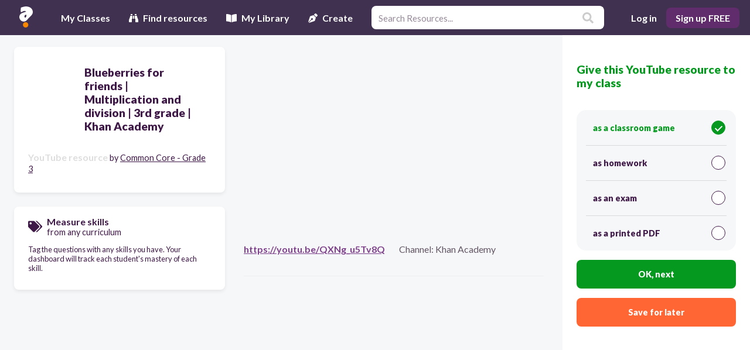

--- FILE ---
content_type: text/html; charset=utf-8
request_url: https://app.quizalize.com/view/youtube/blueberries-for-friends-multiplication-and-division-3rd-grade-khan-academy-eba34452-53f4-43cf-94b6-898e08e80b7a
body_size: 5565
content:
<!DOCTYPE html><html><head><meta name="viewport" content="width=device-width"><meta name="author" content="Zzish"><meta name="keyword" content="quiz, assessment, test, formative assessment, fun, game, classroom, mastery, google classroom"><meta name="description" content="Quiz your students on Blueberries for friends | Multiplication and division | 3rd grade | Khan Academy using our fun classroom quiz game Quizalize and personalize your teaching."><meta property="og:title" content="Blueberries for friends | Multiplication and division | 3rd grade | Khan Academy | Quizalize"><meta property="og:site_name" content="Quizalize"><meta property="og:url" content="https://app.quizalize.com/view/youtube/blueberries-for-friends-multiplication-and-division-3rd-grade-khan-academy-eba34452-53f4-43cf-94b6-898e08e80b7a"><meta property="og:description" content="Quiz your students on Blueberries for friends | Multiplication and division | 3rd grade | Khan Academy using our fun classroom quiz game Quizalize and personalize your teaching."><meta property="og:type" content="website"><meta property="og:image" content="https://uploads.quizalize.com/youtube/6aebdfa4-c8ac-4d1f-84f2-f4e0d1657261"><meta property="fb:app_id" content="992375314140273"><meta name="twitter:card" content="summary_large_image"><meta name="twitter:creator" content="@quizalizeapp"><meta name="twitter:title" content="Blueberries for friends | Multiplication and division | 3rd grade | Khan Academy | Quizalize"><meta name="twitter:description" content="Quiz your students on Blueberries for friends | Multiplication and division | 3rd grade | Khan Academy using our fun classroom quiz game Quizalize and personalize your teaching."><link rel="canonical" href="https://resources.quizalize.com/view/youtube/blueberries-for-friends-multiplication-and-division-3rd-grade-khan-academy-eba34452-53f4-43cf-94b6-898e08e80b7a"><meta name="facebook-domain-verification" content="d88fcyqysc009q6n0igkuu4qdofuom"><link rel="apple-touch-icon" sizes="180x180" href="//cdn.quizalize.com/favicon/vendor/quizalize/apple-touch-icon.png"><link rel="icon" type="image/png" sizes="32x32" href="//cdn.quizalize.com/favicon/vendor/quizalize/favicon-32x32.png"><link rel="icon" type="image/png" sizes="16x16" href="//cdn.quizalize.com/favicon/vendor/quizalize/favicon-16x16.png"><link rel="manifest" href="//cdn.quizalize.com/favicon/vendor/quizalize/site.webmanifest"><link rel="mask-icon" href="//cdn.quizalize.com/favicon/vendor/quizalize/safari-pinned-tab.svg" color="#5bbad5"><meta name="apple-mobile-web-app-title" content="Quizalize"><meta name="application-name" content="Quizalize"><meta name="msapplication-TileColor" content="#403151"><meta name="theme-color" content="#403151"><script>(function() {
  var host = window.location.hostname;
  var script = document.createElement('script');
  if (host === 'localhost' || host === 'test-app.quizalize.com') {
    script.src = 'https://test-signal.quizalize.com/signal.js';
    script.setAttribute('data-signal-url', 'https://test-signal.quizalize.com');
  } else if (host === 'app.quizalize.com') {
    script.src = 'https://signal.quizalize.com/signal.js';
    script.setAttribute('data-signal-url', 'https://signal.quizalize.com');
  }

  // Set global flag when Signal is loaded
  script.onload = function() {
    window.__signalLoaded = true;
    // Dispatch custom event so components can listen
    window.dispatchEvent(new Event('signalLoaded'));
  };

  document.head.appendChild(script);
})();</script><script>(function() {
  var host = window.location.hostname;
  var script = document.createElement('script');
  if (host === 'localhost' || host === 'test-app.quizalize.com') {
    script.src = 'https://test-phase.quizalize.com/phase.js';
  } else if (host === 'app.quizalize.com') {
    script.src = 'https://phase.quizalize.com/phase.js';
  }
  document.head.appendChild(script);
})();</script><script>document.addEventListener('DOMContentLoaded', function () {
  (function initTawkIfConsented() {
    // Skip Tawk.to on signup, login, and onboarding pages for performance
    const pathname = window.location.pathname;
    if (pathname === '/signup' || pathname === '/login' || pathname.startsWith('/signup/onboarding')) {
      return;
    }

    // Wait for Signal and cookie consent to be available
    waitForCookieConsent().then(() => {
      var Tawk_LoadStart = new Date();
      const script = document.createElement('script');
      script.src = 'https://embed.tawk.to/686cec3f453017190eaea334/1ivknlme4';
      script.async = true;
      script.charset = 'UTF-8';
      script.setAttribute('crossorigin', '*');

      script.onload = async function () {
        try {
          await waitForTawkAPI();

          async function updateTawkUser() {
            try {
              const res = await fetch(`${window.qlUrl}/tawk`, {
                credentials: 'include',
                headers: {
                  'User-Auth-Token': window.spAuth
                }
              });
              if (res.ok) {
                const payload = await res.json();
                if (window.Tawk_API) {
                  console.info('Tawk_API found, attempting logout');
                  if (typeof window.Tawk_API.logout === 'function') {
                    window.Tawk_API.logout(err => {
                      if (err) console.warn('Tawk logout failed:', err);
                      else console.info('Tawk logout success');
                      if (typeof window.Tawk_API.login === 'function') {
                        console.info('Calling Tawk_API.login with delay');
                        setTimeout(() => {
                          window.Tawk_API.login(
                            payload,
                            err => {
                              console.info('Inside Tawk_API.login callback');
                              if (err) {
                                // Suppress getForm errors to avoid breaking the page
                                if (typeof err === 'string' && err.includes('getForm')) {
                                  console.debug('Suppressed getForm error:', err);
                                } else {
                                  console.warn('Tawk login failed:', err);
                                }
                              } else {
                                console.info("Tawk login success");
                              }
                            }
                          );
                        }, 100);
                      } else {
                        console.warn('Tawk_API.login is not a function');
                      }
                    });
                  } else {
                    console.warn('Tawk_API.logout is not a function');
                  }
                }

              } else if (res.status === 401) {
                console.info('User not authenticated. Showing guest chat.');
              } else {
                throw new Error('Unexpected error while fetching Tawk identity');
              }
            } catch (err) {
              console.error('Tawk user update error:', err);
            }
          }

          window.updateTawkUser = updateTawkUser;

          // Initial call to set user on load
          await updateTawkUser();

        } catch (err) {
          console.error('Tawk loading or login error:', err);
        }
      };

      document.body.appendChild(script);
    }).catch(err => {
      console.warn('Cookie consent not given or error:', err);
    });

    // Global error handler to suppress errors from Tawk embed script
    window.addEventListener('error', function(event) {
      if (
        event &&
        event.message &&
        typeof event.message === 'string'
      ) {
        // Suppress all errors from twk-chunk-vendors.js and known Tawk errors
        if (
          event.filename && event.filename.includes('twk-chunk-vendors.js') ||
          event.message.includes('getForm') ||
          event.message.includes('reportIncident') ||
          event.message.includes('logger is undefined')
        ) {
          event.preventDefault();
          console.debug('Suppressed global error from Tawk embed:', event.message);
          return true;
        }
      }
    });

    window.addEventListener('unhandledrejection', function(event) {
      if (
        event &&
        event.reason &&
        typeof event.reason === 'string'
      ) {
        // Suppress all unhandled rejections from twk-chunk-vendors.js and known Tawk errors
        if (
          (event.reason.includes('getForm') ||
          event.reason.includes('reportIncident') ||
          event.reason.includes('logger is undefined'))
        ) {
          event.preventDefault();
          console.debug('Suppressed unhandled rejection from Tawk embed:', event.reason);
          return true;
        }
      }
    });

    function waitForCookieConsent(timeout = 30000) {
      return new Promise((resolve, reject) => {
        const interval = 100;
        let waited = 0;
        (function check() {
          try {
            if (
              window.Signal &&
              typeof window.Signal.hasAcceptedCookieConsent === 'function' &&
              window.Signal.hasAcceptedCookieConsent()
            )
              return resolve(true);
          } catch (e) {
            // Ignore errors in checking cookie consent
          }
          if (waited >= timeout) return reject(new Error('Cookie consent not given within timeout'));
          waited += interval;
          setTimeout(check, interval);
        })();
      });
    }

    function waitForTawkAPI(timeout = 10000) {
      return new Promise((resolve, reject) => {
        const interval = 100;
        let waited = 0;
        (function check() {
          if (window.Tawk_API) return resolve(window.Tawk_API);
          if (waited >= timeout) return reject(new Error('Tawk_API not available'));
          waited += interval;
          setTimeout(check, interval);
        })();
      });
    }
  })();
});</script><script src="//cdn.quizalize.com/lib/sweetalert/1.1.3/sweetalert.min.js" async></script><script src="//apis.google.com/js/platform.js" async></script><script id="stripe-js" src="https://js.stripe.com/v3/" async></script><meta charset="UTF-8"><script>window.publicConfig = {"stripeKey":"pk_live_SePBIMuOSYMGQIxpGpY8bFl8"};
</script><title>Blueberries for friends | Multiplication and division | 3rd grade | Khan Academy | Quizalize</title></head><body><div class="react-content" id="hub"></div><script>var qlUrl = "/ql";
var webUrl = "https://app.quizalize.com";
var quizalizeUrl = "https://content.quizalize.com";
var insightsUrl = "https://insights.zzish.com";
var quizPlayerUrl = "https://player.quizalize.com";
var eventUrl = "https://az.zzish.com/prod";
var _isLoggedIn = false;
var _isDemo = false;
var country = "US";
var language = "";
var spAuth = "";
var featureSwitches = [{"name":"Zzish.Unified_assign_screen","isEnabled":false},{"name":"Shared.DifferentiationMVP","isEnabled":true},{"name":"Shared.PhilippinesExamMode","isEnabled":false},{"name":"Quizalize.Show_Texas_content","isEnabled":false},{"name":"QuizalizeHomepage.I18n_Spanish","isEnabled":true},{"name":"Zzish.Change_email","isEnabled":true},{"name":"Zzish.GoogleClassroom","isEnabled":true},{"name":"Quizalize.Question_bank","isEnabled":false},{"name":"Zzish.iflytek","isEnabled":false},{"name":"Zzish.Simple_navigation_bar","isEnabled":false},{"name":"Zzish.I18n_Spanish","isEnabled":true},{"name":"Zzish.AdminContentRecommendation","isEnabled":false},{"name":"Zzish.GoogleClassroomSyncResults","isEnabled":true},{"name":"QuizPlayer.I18n_Spanish","isEnabled":true},{"name":"Zzish.NoOnboarding","isEnabled":true},{"name":"Zzish.leaderboardGameView","isEnabled":true},{"name":"Zzish.StraightToOverview","isEnabled":false},{"name":"Zzish.PremiumActivityListBanner","isEnabled":false},{"name":"Quizalize.Unified_assign_screen","isEnabled":false},{"name":"Zzish.OnboardingSkipCreateCourse","isEnabled":false},{"name":"Zzish.PremiumMasterySingleCourse","isEnabled":false},{"name":"Shared.ImprovedStudentReport","isEnabled":true},{"name":"Zzish.DashboardOverview","isEnabled":true},{"name":"Zzish.MarketplaceContentListingRedesign","isEnabled":false},{"name":"Shared.SimplifiedOnboarding","isEnabled":true},{"name":"Quizalize.Welcome_screen_video","isEnabled":true},{"name":"Quizalize.I18n_Spanish","isEnabled":true},{"name":"Zzish.QuizPlayerV2","isEnabled":false},{"name":"Zzish.GoogleFormImport","isEnabled":false},{"name":"Zzish.SkipProductTour","isEnabled":false},{"name":"Zzish.GoogleFormsAppScript","isEnabled":false},{"name":"Zzish.ExportQuizSpreadsheet","isEnabled":true},{"name":"Zzish.PhilippinesWeightedQuestionExport","isEnabled":false},{"name":"Quizalize.MathRichFormatGwarns","isEnabled":true},{"name":"Zzish.UnlockCourses","isEnabled":false},{"name":"Zzish.CopyClassAndActivities","isEnabled":false},{"name":"Zzish.SimplifiedProductTour","isEnabled":false},{"name":"Zzish.LimitedTimeOffer","isEnabled":false},{"name":"Zzish.LimitedTimeOfferCopyVariantA","isEnabled":false},{"name":"Zzish.Resource_Preview_adding_screenshots_and_better_actions","isEnabled":false},{"name":"Zzish.JulyPremiumOffer","isEnabled":false},{"name":"Zzish.Battlerzz","isEnabled":true},{"name":"Zzish.Kleo","isEnabled":true},{"name":"Zzish.Tactic_Math_subscription","isEnabled":true},{"name":"Zzish.Bearzz","isEnabled":true},{"name":"Zzish.Tactic_Math_Android_Subscription","isEnabled":true},{"name":"Quizalize.FixAnswerOrder","isEnabled":false},{"name":"Zzish.Rockzz","isEnabled":true},{"name":"Quizalize.ImportGoogleQuiz","isEnabled":true},{"name":"Zzish.Goalzz","isEnabled":true},{"name":"Quizalize.WorldCupQuizzesRow","isEnabled":true},{"name":"Quizalize.MyLibraryRow","isEnabled":false},{"name":"Zzish.Hoopzz","isEnabled":true},{"name":"Quizalize.GoogleFormsNewClient","isEnabled":false},{"name":"Quizalize.ResumeQuiz","isEnabled":false},{"name":"Zzish.SpreadsheetImportExport","isEnabled":false},{"name":"Zzish.ChatGPT","isEnabled":true},{"name":"Quizalize.QuizEditorAdditonalContentEnabled","isEnabled":true},{"name":"Zzish.TheSorcerer","isEnabled":true},{"name":"Zzish.CurveBall","isEnabled":false},{"name":"Zzish.ReportCards","isEnabled":false},{"name":"Zzish.ExportActivityNameRow","isEnabled":true}];
var sessionCookieName = "zzish_session_new";
var projectName = "Zzish";
var authDomain = "https://auth.quizalize.com";
var stripeMarketplaceKey = "pk_live_MsfnSJYJKUKcqomZGOJnc9oQ";
var stripeCheckoutKey = "pk_live_SePBIMuOSYMGQIxpGpY8bFl8";
var googlePickerApiKey = "AIzaSyA9AtgWViQ-LA3xUA5_3NTlFN7Ds6_8334";
var googleClientId = "274427399138-ckaidb782jqlj66ssjj8omplpav81nij.apps.googleusercontent.com";
var dataLayer = dataLayer || [];
var vendor = "72064f1f-2cf8-4819-a3d5-1193e52d928c";
var userRole = "";
var vendorConfig = {"id":"72064f1f-2cf8-4819-a3d5-1193e52d928c","name":"quizalize","mainColour":"#7e418b","mainColourDark":"#612c6c","mainColourLight":"#d1bad6","domains":["app.quizalize.com","test-app.quizalize.com","localhost:3002"],"brandAssets":{"loginPageLogo":"https://cdn.quizalize.com/vendors/quizalize/quizalize_purple_logo.svg","navBarLogo":"https://cdn.quizalize.com/vendors/quizalize/quizalizeLogoSmall.svg","quizResourceLogo":"https://cdn.quizalize.com/vendors/quizalize/quiz_default_logo.jpg"},"supportContact":"support@zzish.com","meta":{"description":"Engage your students with fun quizzes while instantly obtaining valuable mastery data. Automatically differentiate learning based on student performance.","title":"The easy way to differentiate your teaching","name":"Quizalize - Save time with personalized learning and mastery data","windowTitle":"Quizalize - Save time with personalized learning and mastery data","siteName":"Quizalize","url":"https://www.quizalize.com","image":"/img/quizalize-meta.png","keywords":"quiz, assessment, test, formative assessment, fun, game, classroom, mastery, google classroom","faviconMeta":{"dir":"quizalize","msTileColour":"#403151","themeColour":"#403151"}}};
var premiumTier = "FREE";
var serverTime = 1767686528551;
function getUrlParameter(name) { var results = new RegExp('[\?&]' + name + '=([^&]*)').exec(window.location.href); return results === null ? '' : decodeURIComponent(results[1]) || '' }</script><script src="https://cdn.quizalize.com/assets/hub.1b87d12d09d0bed8447c.js"></script><link rel="stylesheet" type="text/css" href="//cdn.quizalize.com/lib/font-awesome/5.13.0/css/all.min.css" media="print" onload="this.media='all'; this.onload=null;"><link rel="stylesheet" type="text/css" href="//cdn.quizalize.com/lib/font-awesome/5.13.0/css/v4-shims.min.css" media="print" onload="this.media='all'; this.onload=null;"><link rel="preload" href="//cdn.quizalize.com/lib/font-awesome/5.13.0/webfonts/fa-solid-900.woff2" as="font" type="font/woff2" crossorigin="anonymous"><link rel="preload" href="//cdn.quizalize.com/lib/font-awesome/5.13.0/webfonts/fa-regular-400.woff2" as="font" type="font/woff2" crossorigin="anonymous"><link rel="stylesheet" type="text/css" href="https://fonts.googleapis.com/css?family=Bubblegum+Sans|Lato:400,300,300italic,400italic,700,700italic,900,900italic|Orbitron:700|Sriracha:400|Luckiest+Guy|Montserrat:700,900"><link rel="stylesheet" type="text/css" href="//cdn.quizalize.com/lib/sweetalert/1.1.3/sweetalert.min.css"><link rel="stylesheet" type="text/css" href="//cdn.quizalize.com/lib/katex/0.10.2/katex.min.css"></body></html>